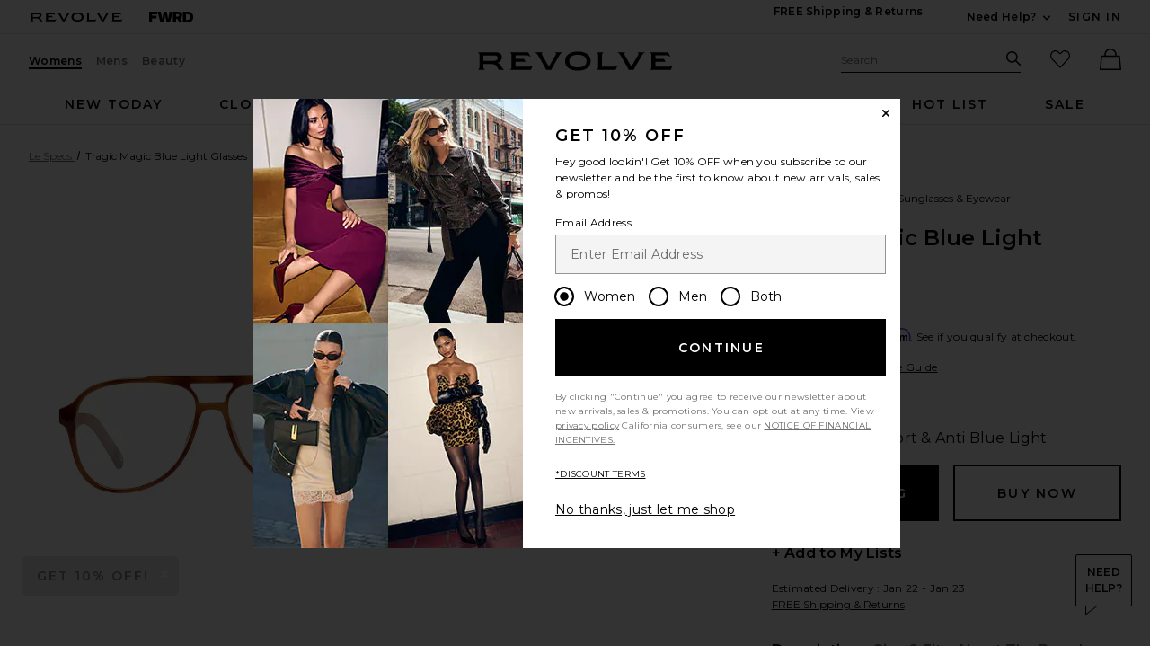

--- FILE ---
content_type: text/html;charset=UTF-8
request_url: https://app.revolve.com/content/header/accountLogin?signInReturnPage=%2Fle-specs-tragic-magic-blue-light-glasses-in-vintage-tort-anti-blue-light%2Fdp%2FLSPE-WA204%2F%3Fd%3DWomens%26page%3D1%26lc%3D14%26itrownum%3D4%26itcurrpage%3D1%26itview%3D05%26pageNum%3D
body_size: 587
content:
<div class="js-dropdown dropdown dropdown--right u-float--left" id="tr-account_signin">
            <a class="link link--hover-bold u-color--black" id="js-header-signin-link" href="javascript:;" onclick="window.location='/r/SignIn.jsp?page=%2Fle-specs-tragic-magic-blue-light-glasses-in-vintage-tort-anti-blue-light%2Fdp%2FLSPE-WA204%2F%3Fd%3DWomens%26page%3D1%26lc%3D14%26itrownum%3D4%26itcurrpage%3D1%26itview%3D05%26pageNum%3D';">
            <span class="site-header__hed">Sign In</span>
        </a>
    </div>


--- FILE ---
content_type: text/html;charset=UTF-8
request_url: https://app.revolve.com/content/product/getMarkup/productDetailsTab/LSPE-WA204?d=Womens&code=LSPE-WA204
body_size: 4091
content:

<div id="details-ajaxed-tab" class="product-details product-sections js-tabs tabs--responsive"
     data-active-tab="product-details__title--active">
    <ul role="tablist" class="u-margin-l--none">
                                <li class="u-inline-block u-padding-r--lg u-padding-b--md">
                <a role="tab" aria-controls="product-details__description" href="#product-details__description"
                   class="js-product-details-tab-track product-sections__hed tabs__link product-details__title u-center u-padding-b--xs tabs__link--active product-details__title--active"
                   data-name="description"
                   data-tab-content=".product-details__description" aria-selected="true">
                    description
                    <span class="u-screen-reader">, currently selected</span>
                </a>
            </li>
            <li class="u-inline-block u-padding-r--lg u-padding-b--md">
                <a role="tab" aria-controls="product-details__size-fit" href="#product-details__size-fit" 
                   class="js-product-details-tab-track product-sections__hed tabs__link product-details__title u-center u-padding-b--xs js-track-size-fit-tab"
                   data-name="size & fit"
                   data-tab-content=".product-details__size-fit" aria-selected="false">
                    size & fit
                </a>
            </li>

                            <li class="u-inline-block u-padding-r--lg u-padding-b--md">
                    <a role="tab" aria-controls="product-details__about-brand" href="#product-details__about-brand" 
                       class="js-product-details-tab-track product-sections__hed tabs__link product-details__title 
                       u-right u-padding-b--xs"
                       data-name="about the brand"
                       data-tab-content=".product-details__about-brand" aria-selected="false">
                        about the brand
                    </a>
                </li>
                                </ul>

    
    <!-- Description -->
    <div role="tabpanel" class="product-details__content tabs__content product-details__description  tabs__content--active " id="product-details__description" tabindex="-1">
                                                                                     <ul class="product-details__list u-margin-l--none">                         <li>Plastic frames</li><li>Made in China</li><li>Lens measures approx 56mm</li><li>Bridge measures approx 14mm</li><li>Arm measures approx 145mm</li><li>Revolve Style No. LSPE-WA204</li><li>Manufacturer Style No. LBL2230143</li>
                     </ul>                                     
                
                        </div>

        <!--  Size & Fit -->
        <div role="tabpanel" class="product-details__content tabs__content product-details__size-fit" id="product-details__size-fit" tabindex="-1">
        <div>
            <div><button id="js-size-guide-focus-tabs" class="link js-track-sizeguide-click" type="button" aria-haspopup="dialog">View Size Guide</button></div>
        </div>
    </div>
            <!-- Ingredients -->
    
    <!-- About Brand -->

        <div role="tabpanel" class="product-details__content tabs__content product-details__about-brand" id="product-details__about-brand" tabindex="-1">
        <p class="u-margin-t--xl u-text--md">Started in 1979, and re-vamped in 2006 Le Specs is known for being Euro Chic and an icon of the eighties. Using most of their original molds that earned the label their icon status, Le Specs continues to be a success with their super sexy styling and ability to keep up with current trends.</p>
    </div>
    </div>
<!--

Product Secondary Sidebar
=========================

This secondary sidebar is meant for extending to full width for tablet view

-->
<div class="pdp__cpl-wrap"  id="secondary-tab">
    <!-- Complete The Look -->
    

            <div>
            <div class="product-recs__wrap  u-padding-t--none ">
            <div class="u-align-content--center u-flex u-justify-content--between">
            <h2 class="h3-5-secondary">Complete The Look</h2>
                    </div>
    
    <!-- flex wrap for loyalty -->
                    <div class="carousel__content js-carousel-ctl"
             data-type="Complete The Look">

    
    <div class="js-carousel__prev u-hide">
      <div class="carousel__nav carousel__nav-prev carousel__nav-prev">
        <div class="carousel__nav-outer">
          <div class="carousel__nav-inner">
                        <button class="btn btn--circle btn--circle--md">
               <span class="icon icon--arrow-left ">
    <svg viewBox="0 0 16 16" aria-hidden="true" focusable="false" role="presentation">
        <path d="M9.75 12a.749.749 0 0 1-.51-.2l-3.5-3.25a.75.75 0 0 1 0-1.1l3.5-3.25a.75.75 0 0 1 1.02 1.1L7.352 8l2.908 2.7a.75.75 0 0 1-.51 1.3z"/>
    </svg>
</span>
               <span class="u-screen-reader">Previous Slide</span>
            </button>
                      </div>
        </div>
      </div>
    </div>
        <div class="js-carousel__track carousel  u-padding-rl--lg">

        
                            
        <div class="product image-hover product-link image-hover--inline-block u-padding-rl--lg">
            <div class="u-relative js-beauty-lp-container" srctag="">
                                                              <a href="/helsa-asta-fairisle-sweater-in-denim-multi/dp/HLSA-WK81/?d=Womens&srcType=dp_style_pdpctl&sectionURL=Direct+Hit" class="u-center js-slick-no-focus js-plp-pdp-link" tabindex="-1" aria-hidden="true" focusable="false">
                                  <div class="js-qv-ctl--container">
                    <div>
                                                <img class="product-image u-aspect-66"
                            width="151"
                            height="228"
                            alt="Asta Fairisle Sweater"
                            src="https://is4.revolveassets.com/images/p4/n/ps/HLSA-WK81_V1.jpg"
                                                           srcset="https://is4.revolveassets.com/images/p4/n/ps/HLSA-WK81_V1.jpg 1x, https://is4.revolveassets.com/images/p4/n/tv/HLSA-WK81_V1.jpg 2x"
                                                     >
                                          </div>
                  </div>
                              </a>
                            <a href="/helsa-asta-fairisle-sweater-in-denim-multi/dp/HLSA-WK81/?d=Womens&srcType=dp_style_pdpctl&sectionURL=Direct+Hit" class="u-center ctl-product-info js-plp-pdp-link2">
                <div class="product-name js-plp-name">Asta Fairisle Sweater</div>
                <div class="product-brand js-plp-brand">Helsa</div>
                <div class="js-plp-prices-div">
                                      <div class="price">
                                              <span content="399" class="plp_price price__retail js-plp-price-retail">$399</span>
                                        </div>
                                  </div>

                
                
            </a>
                                    </div>
                                </div>
        
                                        
        <div class="product image-hover product-link image-hover--inline-block u-hide u-padding-rl--lg">
            <div class="u-relative js-beauty-lp-container" srctag="">
                                                              <a href="/helsa-dramatic-collar-faux-shearling-jacket-in-ivory/dp/HLSA-WO89/?d=Womens&srcType=dp_style_pdpctl&sectionURL=Direct+Hit" class="u-center js-slick-no-focus js-plp-pdp-link" tabindex="-1" aria-hidden="true" focusable="false">
                                  <div class="js-qv-ctl--container">
                    <div>
                                                <img class="product-image u-aspect-66 js-plp-lazy"
                            width="151"
                            height="228"
                            alt="Dramatic Collar Faux Shearling Jacket"
                                                            src="[data-uri]"
                                data-lazy="https://is4.revolveassets.com/images/p4/n/ps/HLSA-WO89_V1.jpg"
                                data-srcset="https://is4.revolveassets.com/images/p4/n/ps/HLSA-WO89_V1.jpg 1x, https://is4.revolveassets.com/images/p4/n/tv/HLSA-WO89_V1.jpg 2x"
                                                       style="opacity: 1;">
                                          </div>
                  </div>
                              </a>
                            <a href="/helsa-dramatic-collar-faux-shearling-jacket-in-ivory/dp/HLSA-WO89/?d=Womens&srcType=dp_style_pdpctl&sectionURL=Direct+Hit" class="u-center ctl-product-info js-plp-pdp-link2">
                <div class="product-name js-plp-name">Dramatic Collar Faux Shearling Jacket</div>
                <div class="product-brand js-plp-brand">Helsa</div>
                <div class="js-plp-prices-div">
                                      <div class="price">
                                              <span content="429" class="plp_price price__retail js-plp-price-retail">$429</span>
                                        </div>
                                  </div>

                
                
            </a>
                                    </div>
                                </div>
        
                                        
        <div class="product image-hover product-link image-hover--inline-block u-hide u-padding-rl--lg">
            <div class="u-relative js-beauty-lp-container" srctag="">
                                                              <a href="/helsa-the-very-oversized-blazer-in-ivory/dp/HLSA-WO100/?d=Womens&srcType=dp_style_pdpctl&sectionURL=Direct+Hit" class="u-center js-slick-no-focus js-plp-pdp-link" tabindex="-1" aria-hidden="true" focusable="false">
                                  <div class="js-qv-ctl--container">
                    <div>
                                                <img class="product-image u-aspect-66 js-plp-lazy"
                            width="151"
                            height="228"
                            alt="The Very Oversized Blazer"
                                                            src="[data-uri]"
                                data-lazy="https://is4.revolveassets.com/images/p4/n/ps/HLSA-WO100_V1.jpg"
                                data-srcset="https://is4.revolveassets.com/images/p4/n/ps/HLSA-WO100_V1.jpg 1x, https://is4.revolveassets.com/images/p4/n/tv/HLSA-WO100_V1.jpg 2x"
                                                       style="opacity: 1;">
                                          </div>
                  </div>
                              </a>
                            <a href="/helsa-the-very-oversized-blazer-in-ivory/dp/HLSA-WO100/?d=Womens&srcType=dp_style_pdpctl&sectionURL=Direct+Hit" class="u-center ctl-product-info js-plp-pdp-link2">
                <div class="product-name js-plp-name">The Very Oversized Blazer</div>
                <div class="product-brand js-plp-brand">Helsa</div>
                <div class="js-plp-prices-div">
                                      <div class="price">
                                              <span content="498" class="plp_price price__retail js-plp-price-retail">$498</span>
                                        </div>
                                  </div>

                
                
            </a>
                                    </div>
                                </div>
        
                                        
        <div class="product image-hover product-link image-hover--inline-block u-hide u-padding-rl--lg">
            <div class="u-relative js-beauty-lp-container" srctag="">
                                                              <a href="/helsa-the-shirred-bomber-jacket-with-corduroy-collar-in-sandstone/dp/HLSA-WO90/?d=Womens&srcType=dp_style_pdpctl&sectionURL=Direct+Hit" class="u-center js-slick-no-focus js-plp-pdp-link" tabindex="-1" aria-hidden="true" focusable="false">
                                  <div class="js-qv-ctl--container">
                    <div>
                                                <img class="product-image u-aspect-66 js-plp-lazy"
                            width="151"
                            height="228"
                            alt="The Shirred Bomber Jacket With Corduroy Collar"
                                                            src="[data-uri]"
                                data-lazy="https://is4.revolveassets.com/images/p4/n/ps/HLSA-WO90_V1.jpg"
                                data-srcset="https://is4.revolveassets.com/images/p4/n/ps/HLSA-WO90_V1.jpg 1x, https://is4.revolveassets.com/images/p4/n/tv/HLSA-WO90_V1.jpg 2x"
                                                       style="opacity: 1;">
                                          </div>
                  </div>
                              </a>
                            <a href="/helsa-the-shirred-bomber-jacket-with-corduroy-collar-in-sandstone/dp/HLSA-WO90/?d=Womens&srcType=dp_style_pdpctl&sectionURL=Direct+Hit" class="u-center ctl-product-info js-plp-pdp-link2">
                <div class="product-name js-plp-name">The Shirred Bomber Jacket With Corduroy Collar</div>
                <div class="product-brand js-plp-brand">Helsa</div>
                <div class="js-plp-prices-div">
                                      <div class="price">
                                              <span content="349" class="plp_price price__retail js-plp-price-retail">$349</span>
                                        </div>
                                  </div>

                
                
            </a>
                                    </div>
                                </div>
        
                                        
        <div class="product image-hover product-link image-hover--inline-block u-hide u-padding-rl--lg">
            <div class="u-relative js-beauty-lp-container" srctag="">
                                                              <a href="/helsa-saylor-cashmere-knit-hoodie-in-taupe/dp/HLSA-WK80/?d=Womens&srcType=dp_style_pdpctl&sectionURL=Direct+Hit" class="u-center js-slick-no-focus js-plp-pdp-link" tabindex="-1" aria-hidden="true" focusable="false">
                                  <div class="js-qv-ctl--container">
                    <div>
                                                <img class="product-image u-aspect-66 js-plp-lazy"
                            width="151"
                            height="228"
                            alt="Saylor Cashmere Knit Hoodie"
                                                            src="[data-uri]"
                                data-lazy="https://is4.revolveassets.com/images/p4/n/ps/HLSA-WK80_V1.jpg"
                                data-srcset="https://is4.revolveassets.com/images/p4/n/ps/HLSA-WK80_V1.jpg 1x, https://is4.revolveassets.com/images/p4/n/tv/HLSA-WK80_V1.jpg 2x"
                                                       style="opacity: 1;">
                                          </div>
                  </div>
                              </a>
                            <a href="/helsa-saylor-cashmere-knit-hoodie-in-taupe/dp/HLSA-WK80/?d=Womens&srcType=dp_style_pdpctl&sectionURL=Direct+Hit" class="u-center ctl-product-info js-plp-pdp-link2">
                <div class="product-name js-plp-name">Saylor Cashmere Knit Hoodie</div>
                <div class="product-brand js-plp-brand">Helsa</div>
                <div class="js-plp-prices-div">
                                      <div class="price">
                                              <span content="679" class="plp_price price__retail js-plp-price-retail">$679</span>
                                        </div>
                                  </div>

                
                
            </a>
                                    </div>
                                </div>
        
                                        
        <div class="product image-hover product-link image-hover--inline-block u-hide u-padding-rl--lg">
            <div class="u-relative js-beauty-lp-container" srctag="">
                                                              <a href="/helsa-saylor-cashmere-pant-in-taupe/dp/HLSA-WP98/?d=Womens&srcType=dp_style_pdpctl&sectionURL=Direct+Hit" class="u-center js-slick-no-focus js-plp-pdp-link" tabindex="-1" aria-hidden="true" focusable="false">
                                  <div class="js-qv-ctl--container">
                    <div>
                                                <img class="product-image u-aspect-66 js-plp-lazy"
                            width="151"
                            height="228"
                            alt="Saylor Cashmere Pant"
                                                            src="[data-uri]"
                                data-lazy="https://is4.revolveassets.com/images/p4/n/ps/HLSA-WP98_V1.jpg"
                                data-srcset="https://is4.revolveassets.com/images/p4/n/ps/HLSA-WP98_V1.jpg 1x, https://is4.revolveassets.com/images/p4/n/tv/HLSA-WP98_V1.jpg 2x"
                                                       style="opacity: 1;">
                                          </div>
                  </div>
                              </a>
                            <a href="/helsa-saylor-cashmere-pant-in-taupe/dp/HLSA-WP98/?d=Womens&srcType=dp_style_pdpctl&sectionURL=Direct+Hit" class="u-center ctl-product-info js-plp-pdp-link2">
                <div class="product-name js-plp-name">Saylor Cashmere Pant</div>
                <div class="product-brand js-plp-brand">Helsa</div>
                <div class="js-plp-prices-div">
                                      <div class="price">
                                              <span content="529" class="plp_price price__retail js-plp-price-retail">$529</span>
                                        </div>
                                  </div>

                
                
            </a>
                                    </div>
                                </div>
              </div>

      <div class="js-carousel__next u-hide">
          <div class="carousel__nav carousel__nav-next carousel__nav-next">
            <div class="carousel__nav-outer">
              <div class="carousel__nav-inner">
                                <button class="btn btn--circle btn--circle--md">
                  <span class="icon icon--arrow-right ">
    <svg viewBox="0 0 16 16" aria-hidden="true" focusable="false" role="presentation">
        <path d="M6.25 12a.75.75 0 0 1-.51-1.3L8.648 8 5.74 5.3A.75.75 0 1 1 6.76 4.2l3.5 3.25a.75.75 0 0 1 0 1.1l-3.5 3.25a.749.749 0 0 1-.51.2z"/>
    </svg>
</span>
                  <span class="u-screen-reader">Next Slide</span>
                </button>
                              </div>
            </div>
          </div>
        </div>

    </div>
        </div>

                    </div>
    </div><!-- Product Secondary Sidebar -->


--- FILE ---
content_type: application/javascript
request_url: https://forms.p.revolve.com/a4flkt7l2b/z9gd/42425/app.revolve.com/jsonp/z?cb=1768970501838&dre=l&callback=jQuery1124032687624399338255_1768970501761&_=1768970501762
body_size: 1059
content:
jQuery1124032687624399338255_1768970501761({"dre":"l","success":true,"response":"[base64].[base64].OJJG-S5WMWVKChih9edXgkV4AF8WToVhGEYJZ2WgMDWGIGCgA_"});